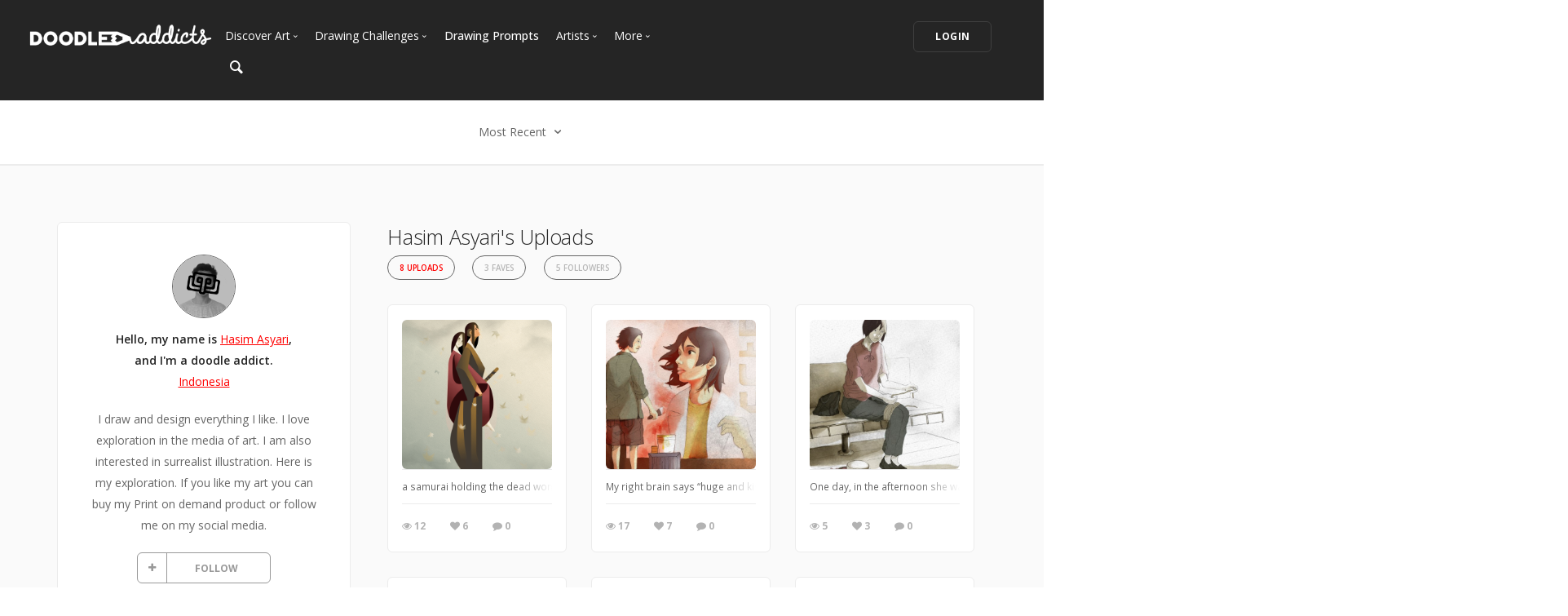

--- FILE ---
content_type: text/html; charset=UTF-8
request_url: https://www.doodleaddicts.com/misahiraysa/filter/recent/
body_size: 9207
content:

<!doctype html>
<html lang="en">
    <head>
		  <meta charset="utf-8">
  <meta name="author" content="doodleaddicts.com">
  <meta name="viewport" content="width=device-width, initial-scale=1.0">        <title>Hasim Asyari - Art Community Drawing, Sketches, and Art Uploads</title>
		<meta name="description" content="I draw and design everything I like. I love exploration in the media of art. I am also interested in surrealist illustration.

Here is my exploration. If you like my art you can buy my Print on demand product or follow me on my social media.">
		<link href="https://www.doodleaddicts.com/misahiraysa/" rel="canonical" />
				
		
        <link href="/css/bootstrap.min.css" rel="stylesheet" type="text/css" media="all" />
		        <link href="/css/stack-interface.min.css" rel="stylesheet" type="text/css" media="all" />
        <link href="/css/socicon.min.css" rel="stylesheet" type="text/css" media="all" />
        <link href="/css/lightbox.min.css" rel="stylesheet" type="text/css" media="all" />
        <link href="/css/flickity.min.css" rel="stylesheet" type="text/css" media="all" />
        <link href="/css/iconsmind.min.css" rel="stylesheet" type="text/css" media="all" />
        <link href="/css/jquery.steps.min.css" rel="stylesheet" type="text/css" media="all" />
        <!-- jQuery UI CSS -->
        <link href="/css/jquery-ui.min.css" type="text/css" rel="stylesheet">
        <link href="/css/bootstrap-tokenfield.min.css" rel="stylesheet" type="text/css" media="all" />
        
		<link href="/css/theme-da.min.css" rel="stylesheet" type="text/css" media="all" />
		
		<link href="/js/jqtip/jquery.qtip.min.css" rel="stylesheet" type="text/css" media="all" />
		<link href="/css/custom.css" rel="stylesheet" type="text/css" media="all" />
                <link href="https://fonts.googleapis.com/css?family=Open+Sans:200,300,400,400i,500,600,700%7CMerriweather:300,300i%7CMaterial+Icons" rel="stylesheet">
		
		<script src="https://js.stripe.com/v3/" type="9cb64979fe508eb5214f8b14-text/javascript"></script>
        <script src="https://code.jquery.com/jquery-3.2.1.min.js" type="9cb64979fe508eb5214f8b14-text/javascript"></script>
		<script type="9cb64979fe508eb5214f8b14-text/javascript">
		   window.jQuery || document.write('<script src="/js/jquery-3.2.1.min.js"><\/script>');
		</script>
        <script src="https://code.jquery.com/ui/1.12.1/jquery-ui.min.js" type="9cb64979fe508eb5214f8b14-text/javascript"></script>
		<script type="9cb64979fe508eb5214f8b14-text/javascript">
		   window.jQuery.ui || document.write('<script src="/js/jquery-ui.min.js"><\/script>');
		</script>
		<script type="9cb64979fe508eb5214f8b14-text/javascript" src="/js/jquery.ui.touch-punch.min.js"></script>
		<script type="9cb64979fe508eb5214f8b14-text/javascript">
		var da = {};
		</script>
        <script type="9cb64979fe508eb5214f8b14-text/javascript" src="/js/da/website.min.js"></script>
        <script type="9cb64979fe508eb5214f8b14-text/javascript" src="/js/da/comments.min.js"></script>
        <script type="9cb64979fe508eb5214f8b14-text/javascript" src="/js/da/modals.min.js"></script>
        <script type="9cb64979fe508eb5214f8b14-text/javascript">
		da.website = new Website();
		da.modals = new Modals();
		da.comments = new Comments();
		
		$(document).ready(function() {
			da.website.init({
				"site_url": "https://www.doodleaddicts.com",
				"return_path": "/misahiraysa/filter/recent/",
				"session_data": {
					"site_login_avatar": "default.png",
					"site_login_fullname": "",
					"site_login_user_link": "//",
					"site_login_username": ""
				}
			});
		});
		
		</script>
		<script type="9cb64979fe508eb5214f8b14-text/javascript" src="/js/jqtip/jquery.qtip.min.js"></script>
		<script type="9cb64979fe508eb5214f8b14-text/javascript" src="/js/imagesloaded.pkgd.min.js"></script>
		<script type="9cb64979fe508eb5214f8b14-text/javascript" src="/js/jquery.matchHeight-min.js"></script>
		<script type="9cb64979fe508eb5214f8b14-text/javascript" src="/js/da.min.js"></script>
		<link rel="stylesheet" href="/fonts/font-awesome/css/font-awesome.min.css">
		<link rel="stylesheet" href="/js/dropzone/dropzone.min.css">
		<script src="/js/dropzone/dropzone.min.js" type="9cb64979fe508eb5214f8b14-text/javascript"></script>
		
		<link rel="icon" type="image/png" sizes="32x32" href="/favicon-32x32.png">
		<link rel="icon" type="image/png" sizes="16x16" href="/favicon-16x16.png">
		<link rel="manifest" href="/manifest.json">
		<style>
		#home-screen-button {
			margin-top: 0;
		}
		@media (max-width: 768px) {
			#home-screen-box {
				margin-bottom:0;	
			}
			#home-screen-message {
				margin:20px 0 0 0;	
			}
			#home-screen-button {
				margin-top:15px;	
			}
		}
		</style>
				<link rel="mask-icon" href="/safari-pinned-tab.svg" color="#5bbad5">
		<meta name="theme-color" content="#ffffff">
		<meta name="google-site-verification" content="n_Ug1spcnH9WuGigWCd_KpiS1LUNspnRwMOMb556_ks" />
		
		<script type="application/ld+json">
		{ 
			"@context": "http://schema.org",
			"@graph": 
			[
				{
					"@type": "Organization",
					"name": "Doodle Addicts",
					"url": "https://www.doodleaddicts.com",
					"logo": "https://www.doodleaddicts.com/images/logo-dark.png",
					"sameAs": [
						"https://www.facebook.com/doodleaddicts",
						"https://www.instagram.com/doodleaddicts/",
						"https://twitter.com/doodleaddicts",
						"https://www.youtube.com/channel/UCwiqnwWic_3RV_VZEZAzv-w"
					]
				},
				{
					"@type": "WebSite", 
					"url": "/misahiraysa/", 
					"name": "Doodle Addicts",
					"description": "Hasim Asyari - Art Community Drawing, Sketches, and Art Uploads",
					"potentialAction": { 
						"@type": "SearchAction", 
						"target": "https://www.doodleaddicts.com/search/{search_term}/", 
						"query-input": "required name=search_term" 
					}
				}
			]
		}
		</script>
		
		
		<!-- Google Tag Manager -->
		<script type="9cb64979fe508eb5214f8b14-text/javascript">(function(w,d,s,l,i){w[l]=w[l]||[];w[l].push({'gtm.start':
		new Date().getTime(),event:'gtm.js'});var f=d.getElementsByTagName(s)[0],
		j=d.createElement(s),dl=l!='dataLayer'?'&l='+l:'';j.async=true;j.src=
		'https://www.googletagmanager.com/gtm.js?id='+i+dl;f.parentNode.insertBefore(j,f);
		})(window,document,'script','dataLayer','GTM-THQ3Q97');</script>
		<!-- End Google Tag Manager -->
		

						        <script type="9cb64979fe508eb5214f8b14-text/javascript">
			$(document).ready(function() {
				da.modals.init({
					"type": "uploads",
					"modal": false,
					"full_screen": true
				});
			});
        </script>
    </head>
    <body class="dropdowns--hover" data-smooth-scroll-offset='64'>
		    	<div id="overlay" style="display:none;">
            <div class="close-outside" style="display:none;"></div>
            <div id="overlay-content">
            	<div class="main-content">
                    <div class="modal-nav modal-nav-previous">
                        <img src="/images/icon-previous.png" alt="Previous">
                    </div>
            		<div id="media-profile-body"></div>
                    <div class="modal-nav modal-nav-next">
                        <img src="/images/icon-next.png" alt="Next">
                    </div>
                </div>
            </div>
        </div>        <a id="start"></a>
		        <div class="nav-container ">
            <div class="bar bar--sm bar--mobile-sticky visible-xs" data-scroll-class="100px:pos-fixed">
                <div class="container">
                    <div class="row">
                        <div class="col-xs-3 col-sm-2">
                            <a href="/">
                                <img class="logo logo-dark" alt="logo" src="/images/logo-dark.png" />
                                <img class="logo logo-light" alt="logo" src="/images/logo-light.png" />
                            </a>
                        </div>
                        <div class="col-xs-9 col-sm-10 text-right">
                            <a href="#" class="hamburger-toggle" data-toggle-class="#menu2;hidden-xs">
                                <i class="icon icon--sm stack-interface stack-menu"></i>
                            </a>
                        </div>
                    </div>
                    <!--end of row-->
                </div>
                <!--end of container-->
            </div>
            <!--end bar-->
            <nav id="menu2" class="bar bar-2 hidden-xs  bg--dark"  data-scroll-class="100px:pos-fixed">
                <div class="container-fluid">
                    <div class="row">
                        <div class="col-md-2 text-center text-left-sm hidden-xs">
                            <div class="bar__module">
                                <a href="/">
                                    <img class="logo logo-dark" alt="logo" src="/images/logo-dark.png" />
                                    <img class="logo logo-light" alt="logo" src="/images/logo-light.png" />
                                </a>
                            </div>
                            <!--end module-->
                        </div>
                        <div class="col-md-6 text-left navigation-top-spacer navigation-left-spacer">
                            <div class="bar__module">
                                <ul class="menu-horizontal text-left">
                                    <li class="dropdown dropdown--hover">
                                        <span class="dropdown__trigger">Discover Art</span>
                                        <div class="dropdown__container">
                                            <div class="container">
                                                <div class="row">
                                                    <div class="dropdown__content col-md-2 col-sm-4">
                                                        <ul class="menu-vertical">
                                                            <li>
																<a href="/uploads/">
																	Trending
																</a>
                                                            </li>
                                                            <li>
																<a href="/uploads/filter/recent/">
																	Most Recent
																</a>
                                                            </li>
                                                            <li>
																<a href="/uploads/filter/faves/">
																	Most Faves
																</a>
                                                            </li>
                                                            <li>
																<a href="/uploads/filter/views/">
																	Most Views
																</a>
                                                            </li>
                                                            <li>
																<a href="/galleries/">
																	Curated Galleries
																</a>
                                                            </li>
															                                                        </ul>
                                                    </div>
                                                    <!--end dropdown content-->
                                                </div>
                                                <!--end row-->
                                            </div>
                                        </div>
                                        <!--end dropdown container-->
                                    </li>
                                    <li class="dropdown dropdown--hover">
                                        <span class="dropdown__trigger">Drawing Challenges</span>
                                        <div class="dropdown__container">
                                            <div class="container">
                                                <div class="row">
                                                    <div class="dropdown__content col-md-2 col-sm-4">
                                                        <ul class="menu-vertical">
															                                                            <li>
																<a href="/drawing-challenges/">
																	See All Challenges
																</a>
                                                            </li>
                                                        </ul>
                                                    </div>
                                                    <!--end dropdown content-->
                                                </div>
                                                <!--end row-->
                                            </div>
                                        </div>
                                        <!--end dropdown container-->
                                    </li>
                                    <li>
										<a href="/drawing-prompts/">
											Drawing Prompts
										</a>
                                    </li>
                                    <li class="dropdown dropdown--hover">
                                        <span class="dropdown__trigger">Artists</span>
                                        <div class="dropdown__container">
                                            <div class="container">
                                                <div class="row">
                                                    <div class="dropdown__content col-md-2 col-sm-4">
                                                        <ul class="menu-vertical">
                                                            <li>
																<a href="/artists/">
																	Most Popular
																</a>
                                                            </li>
                                                            <li>
																<a href="/artists/?c_search_by=&c_keyword=&filter=recent">
																	Most Recent
																</a>
                                                            </li>
                                                            <li>
																<a href="/artists/?c_search_by=&c_keyword=&filter=&for_hire=y">
																	Available For Hire
																</a>
                                                            </li>
                                                            <li>
																<a href="/blog/category/2/artist-spotlight/">
																	Artist Spotlight
																</a>
                                                            </li>
                                                        </ul>
                                                    </div>
                                                    <!--end dropdown content-->
                                                </div>
                                                <!--end row-->
                                            </div>
                                        </div>
                                        <!--end dropdown container-->
                                    </li>
                                    <li class="dropdown dropdown--hover">
                                        <span class="dropdown__trigger">More</span>
                                        <div class="dropdown__container">
                                            <div class="container">
                                                <div class="row">
                                                    <div class="dropdown__content col-md-2 col-sm-4">
                                                        <ul class="menu-vertical">
                                                            <li>
																<a href="/marketplace/">
																	Marketplace
																</a>
                                                            </li>
																												
																														<li>
																<a href="/learn/discussions/">
																	Art Discussions																</a>
															</li>
																														<li>
																<a href="/learn/">
																	Resources
																</a>
															</li>
															<li>
																<a href="/blog/">
																	News + Blog
																</a>
															</li>
                                                        </ul>
                                                    </div>
                                                    <!--end dropdown content-->
                                                </div>
                                                <!--end row-->
                                            </div>
                                        </div>
                                        <!--end dropdown container-->
                                    </li>
                                </ul>
                            </div>
                            <!--end module-->
							<div class="bar__module">
								<a href="#" data-notification-link="search-box">
                                        <i class="stack-search"></i>
                                </a>
							</div>
                        </div>
                        <div class="col-md-4 text-right text-left-xs text-left-sm">
							                            <div class="bar__module">
                                <a class="btn btn--sm type--uppercase" href="/login/">
                                    <span class="btn__text">
                                        Login
                                    </span>
                                </a>
								                            </div>
							                            <!--end module-->
                        </div>
                    </div>
                    <!--end of row-->
                </div>
                <!--end of container-->
            </nav>
            <!--end bar-->
        </div>        <div class="main-container">
		
						<section class="text-center cta cta-4 space--xxs border--bottom">
                <div class="container">
                    <div class="row">
                        <div class="col-sm-12">
							<div class="dropdown dropdown--click">
                                <span class="dropdown__trigger">
									Most Recent                                    <i class="stack-down-open"></i>
                                </span>
                                <div class="dropdown__container" style="left: -600px;">
                                    <div class="container">
                                        <div class="row text-left">
                                            <div class="col-sm-3 col-md-2 dropdown__content" style="left: 600px;">
                                                <h5>Select an option</h5>
                                                <ul class="menu-vertical">
                                                    <li>
                                                        <a href="/misahiraysa/filter/recent/" class="filter-active">Most Recent</a>
                                                    </li>
                                                    <li>
                                                        <a href="/misahiraysa/filter/faves/">Most Faves</a>
                                                    </li>
                                                    <li>
                                                        <a href="/misahiraysa/filter/views/">Most Views</a>
                                                    </li>
                                                </ul>
                                            </div>
                                        </div>
                                        <!--end row-->
                                    </div>
                                    <!--end container-->
                                </div>
                                <!--end dropdown container-->
                            </div>
						</div>
                    </div>
                    <!--end of row-->
                </div>
                <!--end of container-->
            </section>
					
            <section class="bg--secondary space--sm">
                <div class="container">
                    <div class="row">
                        <div class="col-md-5 col-lg-4 col-xl-3">
							                            <div class="boxed boxed--lg boxed--border profile">
                                <div class="text-block text-center">
                                    <img alt="Hasim Asyari" src="/images/users/avatar/54912_misahiraysa_831833.jpg" class="image--sm avatar" />
                                    <span class="h5">Hello, my name is <a href="/misahiraysa/">Hasim Asyari</a>, <br>and I'm a doodle addict. </span>
                                    <span><a href="/artists/?c_search_by=location&c_keyword=indonesia">Indonesia</a></span>									
																		
																		<div class="text-block text-center" id="bio-text">
										<p>I draw and design everything I like. I love exploration in the media of art. I am also interested in surrealist illustration.

Here is my exploration. If you like my art you can buy my Print on demand product or follow me on my social media.</p>
									</div>
																		
									
									<div class="text-block" id="bio-buttons">
																			<div class="row">
										                                            <div class="col-xs-12 text-center">
                                                <a class="btn btn--icon btn--da btn--follow " href="#" data-follow-user="54912" data-follow-action="follow">
                                                    <span class="btn__text"><i class="fa fa-plus fa-fw" aria-hidden="true"></i> FOLLOW</span>
                                                </a>
                                            </div>
                                            										</div>
																													</div>

									
                                </div>
								
								                                <hr>
                                <div class="text-block">
									<p>I specialize in  <a href="/artists/?filter=popular&c_search_by=skill&c_keyword=character design">character design</a>, <a href="/artists/?filter=popular&c_search_by=skill&c_keyword=drawing">drawing</a>, <a href="/artists/?filter=popular&c_search_by=skill&c_keyword=graphic design">graphic design</a>, <a href="/artists/?filter=popular&c_search_by=skill&c_keyword=illustration">illustration</a>, <a href="/artists/?filter=popular&c_search_by=skill&c_keyword=sketching">sketching</a>.</p>
                                </div>
																                                <hr>
                                <div class="text-block">
									<span class="h5">You can also find me on:</span>
                                    <ul class="menu-vertical">
										                                        <li>
                                            <a href="https://www.redbubble.com/people/misahiraysa/shop?asc=u&ref=account-nav-dropdown" target="_blank"><i class="fa fa-globe fa-lg" aria-hidden="true"></i></a> <a href="https://www.redbubble.com/people/misahiraysa/shop?asc=u&ref=account-nav-dropdown" target="_blank">My Website</a>
                                        </li>
																				                                        <li>
                                            <a href="https://www.instagram.com/misahiraysa/?hl=id" target="_blank"><i class="fa fa-instagram fa-lg" aria-hidden="true"></i></a> <a href="https://www.instagram.com/misahiraysa/?hl=id" target="_blank">Instagram</a>
                                        </li>
																																								                                    </ul>
                                </div>
								                            </div>                        </div>
                        <div class="col-md-7 col-lg-8 col-xl-9">
							<div class="container">
							
								<div class="row">
									<div class="col-xs-12 col-md-9">
																				<h1 class="h3" style="margin-bottom: 4px;">Hasim Asyari's Uploads</h1>
																				
                                        <ul class="menu-horizontal text-center user-navigation pills" style="margin-bottom: 20px;">
                                                                                        <li> 
                                              <a href="/misahiraysa/uploads/" class=" active">8 Uploads</a>
                                            </li>
                                                                                                                                    <li> 
                                              <a href="/misahiraysa/faves/" class="">3 Faves</a>
                                            </li>
                                                                                                                                                                                <li> 
                                              <a href="/misahiraysa/followers/" class="">5 Followers</a>
                                            </li>
                                                                                    </ul>
										
									</div>
								</div>
								<!-- Profile Subnavigation -->

								
																<div class="row">
																		<div class="col-xs-6 col-sm-4 col-md-5 col-lg-4 col-xl-3">
										<div class="card card-1 boxed boxed--sm boxed--border">
											
											<div class="card__body">
												<a href="#" class="card__target square change_overlay" id="card__0" data-media-id="57531" data-path="/uploads/57531/the-ending/">
													<div class="card__magnify"><img src="/images/icon-zoom-in.svg" alt="Enlarge"></div>
													<div class="card__overlay"></div>
													<img src="/images/uploads/square/54912_misahiraysa_1672767916.jpg" alt="The Ending" class="border--round">
												</a>
																							</div>
											<div class="card__bottom">
												<div class="card__art_title_overlay">
													<p class="card__art_title">
																												<span class="visible-sm-block visible-md-block visible-lg-block">a samurai holding the dead woman in the autumn. artwork available in my print on demand shop. link in bio</span>
													</p>
												</div>
												<div class="card__info">
													<ul class="list-inline">
														<li>
															<div class="card__action">
																<span><i class="fa fa-eye"></i> 12</span>
															</div>
														</li>
														<li>
															<div class="card__action">
																<span class="article-date" data-fave-type="uploads" data-fave-id="57531"><i class="fave-target fa fa-heart fave-no fave-57531"></i> <span style="margin:0;" class="fave-total-57531">6</span></span>
															</div>
														</li>
														<li>
															<div class="card__action">
																<span><i class="fa fa-comment"></i> 0</span>
															</div>
														</li>
													</ul>
												</div>
											</div>
										</div>
									</div>
																		<div class="col-xs-6 col-sm-4 col-md-5 col-lg-4 col-xl-3">
										<div class="card card-1 boxed boxed--sm boxed--border">
											
											<div class="card__body">
												<a href="#" class="card__target square change_overlay" id="card__1" data-media-id="54945" data-path="/uploads/54945/the-problem-of-the-artist/">
													<div class="card__magnify"><img src="/images/icon-zoom-in.svg" alt="Enlarge"></div>
													<div class="card__overlay"></div>
													<img src="/images/uploads/square/54912_misahiraysa_1659333316.jpg" alt="The problem of the artist" class="border--round">
												</a>
																							</div>
											<div class="card__bottom">
												<div class="card__art_title_overlay">
													<p class="card__art_title">
																												<span class="visible-sm-block visible-md-block visible-lg-block">My right brain says “huge and kisses her right now, dude !”..but, my left brain says “don't do that! are you crazy?” “Oh my god…What happen here…” my heart was confused and asked me to bring myself back! You are not a real girl.                                                                                                                      you can buy my art print if you like it, on : https://www.redbubble.com/i/t-shirt/The-problem-of-the-artist-by-misahiraysa/118704924.NL9AC</span>
													</p>
												</div>
												<div class="card__info">
													<ul class="list-inline">
														<li>
															<div class="card__action">
																<span><i class="fa fa-eye"></i> 17</span>
															</div>
														</li>
														<li>
															<div class="card__action">
																<span class="article-date" data-fave-type="uploads" data-fave-id="54945"><i class="fave-target fa fa-heart fave-no fave-54945"></i> <span style="margin:0;" class="fave-total-54945">7</span></span>
															</div>
														</li>
														<li>
															<div class="card__action">
																<span><i class="fa fa-comment"></i> 0</span>
															</div>
														</li>
													</ul>
												</div>
											</div>
										</div>
									</div>
																		<div class="col-xs-6 col-sm-4 col-md-5 col-lg-4 col-xl-3">
										<div class="card card-1 boxed boxed--sm boxed--border">
											
											<div class="card__body">
												<a href="#" class="card__target square change_overlay" id="card__2" data-media-id="54921" data-path="/uploads/54921/the-hopeless-woman/">
													<div class="card__magnify"><img src="/images/icon-zoom-in.svg" alt="Enlarge"></div>
													<div class="card__overlay"></div>
													<img src="/images/uploads/square/54912_misahiraysa_1659186619.jpg" alt="The hopeless woman" class="border--round">
												</a>
																							</div>
											<div class="card__bottom">
												<div class="card__art_title_overlay">
													<p class="card__art_title">
																												<span class="visible-sm-block visible-md-block visible-lg-block">One day, in the afternoon she was sitting on that seat with a thin heart. She was feeling watercolor with full brightness hitting her soul slowly. In her heart said, "what was I do? Everything is very simple, just follow the truth about my life. But, I can't do it and back anymore".                                              If you like my art, you can check and follow me on Instagram: @misahiraysa or buy my artwork printed on : https://www.redbubble.com/i/art-board-print/The-hopeless-woman-by-misahiraysa/118536377.TR477</span>
													</p>
												</div>
												<div class="card__info">
													<ul class="list-inline">
														<li>
															<div class="card__action">
																<span><i class="fa fa-eye"></i> 5</span>
															</div>
														</li>
														<li>
															<div class="card__action">
																<span class="article-date" data-fave-type="uploads" data-fave-id="54921"><i class="fave-target fa fa-heart fave-no fave-54921"></i> <span style="margin:0;" class="fave-total-54921">3</span></span>
															</div>
														</li>
														<li>
															<div class="card__action">
																<span><i class="fa fa-comment"></i> 0</span>
															</div>
														</li>
													</ul>
												</div>
											</div>
										</div>
									</div>
																		<div class="col-xs-6 col-sm-4 col-md-5 col-lg-4 col-xl-3">
										<div class="card card-1 boxed boxed--sm boxed--border">
											
											<div class="card__body">
												<a href="#" class="card__target square change_overlay" id="card__3" data-media-id="54865" data-path="/uploads/54865/the-last-song/">
													<div class="card__magnify"><img src="/images/icon-zoom-in.svg" alt="Enlarge"></div>
													<div class="card__overlay"></div>
													<img src="/images/uploads/square/54912_misahiraysa_1658899833.jpg" alt="The last song" class="border--round">
												</a>
																							</div>
											<div class="card__bottom">
												<div class="card__art_title_overlay">
													<p class="card__art_title">
																												<span class="visible-sm-block visible-md-block visible-lg-block">On that afternoon I'm singing for the last time. I couldn't stand living in this world again                                Just  the expression of my feeling on that day.                                                                                               If you like my art you can buy this art print or other on my shop : https://www.redbubble.com/i/art-print/The-last-song-by-misahiraysa/118153540.DJUF3</span>
													</p>
												</div>
												<div class="card__info">
													<ul class="list-inline">
														<li>
															<div class="card__action">
																<span><i class="fa fa-eye"></i> 37</span>
															</div>
														</li>
														<li>
															<div class="card__action">
																<span class="article-date" data-fave-type="uploads" data-fave-id="54865"><i class="fave-target fa fa-heart fave-no fave-54865"></i> <span style="margin:0;" class="fave-total-54865">16</span></span>
															</div>
														</li>
														<li>
															<div class="card__action">
																<span><i class="fa fa-comment"></i> 1</span>
															</div>
														</li>
													</ul>
												</div>
											</div>
										</div>
									</div>
																		<div class="col-xs-6 col-sm-4 col-md-5 col-lg-4 col-xl-3">
										<div class="card card-1 boxed boxed--sm boxed--border">
											
											<div class="card__body">
												<a href="#" class="card__target square change_overlay" id="card__4" data-media-id="54826" data-path="/uploads/54826/stranger-soul/">
													<div class="card__magnify"><img src="/images/icon-zoom-in.svg" alt="Enlarge"></div>
													<div class="card__overlay"></div>
													<img src="/images/uploads/square/54912_misahiraysa_1658645565.jpg" alt="Stranger soul" class="border--round">
												</a>
																							</div>
											<div class="card__bottom">
												<div class="card__art_title_overlay">
													<p class="card__art_title">
																												<span class="visible-sm-block visible-md-block visible-lg-block">Creep illustration of the girl and her stranger soul. I have drawn it with mixed media techniques, traditional and digital.                                                                                                                                      You can check my art product here : https://www.redbubble.com/people/misahiraysa/shop?asc=u&ref=account-nav-dropdown</span>
													</p>
												</div>
												<div class="card__info">
													<ul class="list-inline">
														<li>
															<div class="card__action">
																<span><i class="fa fa-eye"></i> 13</span>
															</div>
														</li>
														<li>
															<div class="card__action">
																<span class="article-date" data-fave-type="uploads" data-fave-id="54826"><i class="fave-target fa fa-heart fave-no fave-54826"></i> <span style="margin:0;" class="fave-total-54826">5</span></span>
															</div>
														</li>
														<li>
															<div class="card__action">
																<span><i class="fa fa-comment"></i> 0</span>
															</div>
														</li>
													</ul>
												</div>
											</div>
										</div>
									</div>
																		<div class="col-xs-6 col-sm-4 col-md-5 col-lg-4 col-xl-3">
										<div class="card card-1 boxed boxed--sm boxed--border">
											
											<div class="card__body">
												<a href="#" class="card__target square change_overlay" id="card__5" data-media-id="54623" data-path="/uploads/54623/i-saw-the-gloomy-soul/">
													<div class="card__magnify"><img src="/images/icon-zoom-in.svg" alt="Enlarge"></div>
													<div class="card__overlay"></div>
													<img src="/images/uploads/square/54912_misahiraysa_1657604120.jpg" alt="I saw the gloomy soul" class="border--round">
												</a>
																							</div>
											<div class="card__bottom">
												<div class="card__art_title_overlay">
													<p class="card__art_title">
																												<span class="visible-sm-block visible-md-block visible-lg-block">You can check and buy my art here : https://www.redbubble.com/i/art-print/I-saw-the-gloomy-soul-by-misahiraysa/116542718.DJUF3</span>
													</p>
												</div>
												<div class="card__info">
													<ul class="list-inline">
														<li>
															<div class="card__action">
																<span><i class="fa fa-eye"></i> 6</span>
															</div>
														</li>
														<li>
															<div class="card__action">
																<span class="article-date" data-fave-type="uploads" data-fave-id="54623"><i class="fave-target fa fa-heart fave-no fave-54623"></i> <span style="margin:0;" class="fave-total-54623">3</span></span>
															</div>
														</li>
														<li>
															<div class="card__action">
																<span><i class="fa fa-comment"></i> 0</span>
															</div>
														</li>
													</ul>
												</div>
											</div>
										</div>
									</div>
																		<div class="col-xs-6 col-sm-4 col-md-5 col-lg-4 col-xl-3">
										<div class="card card-1 boxed boxed--sm boxed--border">
											
											<div class="card__body">
												<a href="#" class="card__target square change_overlay" id="card__6" data-media-id="54542" data-path="/uploads/54542/character-design-of-a-golden-snubnosed-monkey/">
													<div class="card__magnify"><img src="/images/icon-zoom-in.svg" alt="Enlarge"></div>
													<div class="card__overlay"></div>
													<img src="/images/uploads/square/54912_misahiraysa_1657283681.jpg" alt="Character design of a golden snub-nosed monkey" class="border--round">
												</a>
																							</div>
											<div class="card__bottom">
												<div class="card__art_title_overlay">
													<p class="card__art_title">
																												<span class="visible-sm-block visible-md-block visible-lg-block">I drew this character design for an illustration assignment at my university</span>
													</p>
												</div>
												<div class="card__info">
													<ul class="list-inline">
														<li>
															<div class="card__action">
																<span><i class="fa fa-eye"></i> 6</span>
															</div>
														</li>
														<li>
															<div class="card__action">
																<span class="article-date" data-fave-type="uploads" data-fave-id="54542"><i class="fave-target fa fa-heart fave-no fave-54542"></i> <span style="margin:0;" class="fave-total-54542">0</span></span>
															</div>
														</li>
														<li>
															<div class="card__action">
																<span><i class="fa fa-comment"></i> 0</span>
															</div>
														</li>
													</ul>
												</div>
											</div>
										</div>
									</div>
																		<div class="col-xs-6 col-sm-4 col-md-5 col-lg-4 col-xl-3">
										<div class="card card-1 boxed boxed--sm boxed--border">
											
											<div class="card__body">
												<a href="#" class="card__target square change_overlay" id="card__7" data-media-id="54518" data-path="/uploads/54518/the-pirate-girl/">
													<div class="card__magnify"><img src="/images/icon-zoom-in.svg" alt="Enlarge"></div>
													<div class="card__overlay"></div>
													<img src="/images/uploads/square/54912_misahiraysa_1657168372.jpg" alt="The pirate girl" class="border--round">
												</a>
																							</div>
											<div class="card__bottom">
												<div class="card__art_title_overlay">
													<p class="card__art_title">
																												<span class="visible-sm-block visible-md-block visible-lg-block">Illustration of the portrait of the pirate's girl and his parrot. I drew this using mixed media traditional pencil and digital in affinity software.</span>
													</p>
												</div>
												<div class="card__info">
													<ul class="list-inline">
														<li>
															<div class="card__action">
																<span><i class="fa fa-eye"></i> 10</span>
															</div>
														</li>
														<li>
															<div class="card__action">
																<span class="article-date" data-fave-type="uploads" data-fave-id="54518"><i class="fave-target fa fa-heart fave-no fave-54518"></i> <span style="margin:0;" class="fave-total-54518">5</span></span>
															</div>
														</li>
														<li>
															<div class="card__action">
																<span><i class="fa fa-comment"></i> 0</span>
															</div>
														</li>
													</ul>
												</div>
											</div>
										</div>
									</div>
																	<!--end of row-->
								</div>
															
																<div class="row">
																	</div>
								<!--end of row-->
																
																
																
								
		                        <div class="pagination">
                                    <div class="col-xs-6 text-left">
										                                    </div>
                                    <div class="col-xs-6 text-right">
                                                                            </div>
                                </div>								
					
								
							</div>
							<!--end of container-->
                        </div>
                    </div>
                    <!--end of row-->
                </div>
                <!--end of container-->
            </section>
										<footer class="footer-6 unpad--bottom  bg--dark">
								                                <div class="container-fluid">
                                    <div class="row">
                                        <div class="col-sm-6 col-md-3">
																					<p><a href="https://www.doodleaddicts.com"><img src="/images/da-white-footer-logo.png" alt="Doodle Addicts" style="max-width: 180px;"></a></p>
											                                        </div>
                                        <div class="col-sm-6 col-md-3">
                                            <h6 class="type--uppercase">Navigate</h6>
											<ul class="list--hover">
                                                <li>
                                                    <a href="/uploads/">Discover Art</a>
                                                </li>
                                                <li>
                                                    <a href="/drawing-challenges/">Drawing Challenges</a>
                                                </li>
                                                <li>
                                                    <a href="/drawing-prompts/">Weekly Drawing Prompts</a>
                                                </li>
                                                <li>
                                                    <a href="/artists/">Artist Directory</a>
                                                </li>
                                                <li>
                                                    <a href="/marketplace/">Art Marketplace</a>
                                                </li>
                                                <li>
                                                    <a href="/learn/">Resources</a>
                                                </li>
                                            </ul>
                                        </div>
                                        <div class="col-sm-6 col-md-3">
                                            <h6 class="type--uppercase">Other</h6>
											<ul class="list--hover">
												<li>
													<a href="/blog/">News + Blog</a>
												</li>
												<li>
													<a href="/about/">About Us</a>
												</li>
												<li>
													<a href="/contact/">Contact Us</a>
												</li>
											</ul>
                                        </div>
                                        <div class="col-sm-6 col-md-3">
                                            <h6 class="type--uppercase">Newsletter</h6>
                                            <form action="https://doodleaddicts.us2.list-manage.com/subscribe/post?u=963a968829b9e68d9da57ed62&amp;id=2e90fb6e31&FORMSOURCE=Footer" method="post" name="mc-embedded-subscribe-form" novalidate="true" class="form--active" target="_blank" data-success="Thanks for signing up." data-error="Please provide your email address." novalidate>
                                                <div style="position: absolute; left: -5000px;" aria-hidden="true">
                                                    <input type="text" name="b_963a968829b9e68d9da57ed62_2e90fb6e31" tabindex="-1" value="">
                                                </div>
                                                <input type="email" name="EMAIL" placeholder="Email Address" id="mce-EMAIL">
                                                <button type="submit" value="Subscribe" name="subscribe" class="btn btn--primary type--uppercase">Subscribe</button>
                                            </form>
                                        </div>
                                    </div>
                                    <!--end of row-->
                                </div>
								                                <!--end of container-->
                                <div class="footer__lower text-center-xs">
                                    <div class="container-fluid">
                                        <div class="row">
                                            <div class="col-sm-6">
                                                <span class="type--fine-print">©
                                                    <span class="update-year">2026</span> Doodle Addicts&trade; — All Rights Reserved <a href="/terms/">Terms & Conditions</a> / <a href="/privacy/">Privacy Policy</a> / <a href="/community-guidelines/">Community Guidelines</a></span></span>
                                            </div>
                                            <div class="col-sm-6 text-right text-center-xs">
                                                <ul class="social-list list-inline">
													<li>
														<a href="https://www.facebook.com/doodleaddicts" target="_blank">
															<i class="socicon socicon-facebook icon icon--xs"></i>
														</a>
													</li>
													<li>
														<a href="https://www.instagram.com/doodleaddicts/" target="_blank">
															<i class="socicon socicon-instagram icon icon--xs"></i>
														</a>
													</li>
													<li>
														<a href="https://twitter.com/doodleaddicts" target="_blank">
															<i class="socicon socicon-twitter icon icon--xs"></i>
														</a>
													</li>
													<li>
														<a href="https://www.youtube.com/channel/UCwiqnwWic_3RV_VZEZAzv-w" target="_blank">
															<i class="socicon socicon-youtube icon icon--xs"></i>
														</a>
													</li>
                                                </ul>
                                            </div>
                                        </div>
                                        <!--end of row-->
                                    </div>
                                    <!--end of container-->
                                </div>
                            </footer>
			<div class="notification pos-top pos-right search-box bg--white border--bottom" data-animation="from-top" data-notification-link="search-box">
				<form lpformnum="1"action="/search/" id="search" method="post" enctype="multipart/form-data">
					<div class="row">
						<div class="col-md-6 col-md-offset-3 col-sm-8 col-sm-offset-2">
							<input name="keyword" id="keyword" placeholder="Type search query and hit enter" type="search" value="">
						</div>
					</div>
					<!--end of row-->
				</form>
			<div class="notification-close-cross notification-close"></div></div>        </div>
		        <!--<div class="loader"></div>-->
        <a class="back-to-top inner-link" href="#start" data-scroll-class="100vh:active">
            <i class="stack-interface stack-up-open-big"></i>
        </a>
		
        <script src="/js/flickity.min.js" type="9cb64979fe508eb5214f8b14-text/javascript"></script>
        <script src="/js/easypiechart.min.js" type="9cb64979fe508eb5214f8b14-text/javascript"></script>
        <script src="/js/parallax.js" type="9cb64979fe508eb5214f8b14-text/javascript"></script>
        <script src="/js/typed.min.js" type="9cb64979fe508eb5214f8b14-text/javascript"></script>
        <script src="/js/datepicker.js" type="9cb64979fe508eb5214f8b14-text/javascript"></script>
        <script src="/js/isotope.min.js" type="9cb64979fe508eb5214f8b14-text/javascript"></script>
        <script src="/js/ytplayer.min.js" type="9cb64979fe508eb5214f8b14-text/javascript"></script>
        <script src="/js/lightbox.min.js" type="9cb64979fe508eb5214f8b14-text/javascript"></script>
        <script src="/js/granim.min.js" type="9cb64979fe508eb5214f8b14-text/javascript"></script>
        <script src="/js/bootstrap-tokenfield.min.js" type="9cb64979fe508eb5214f8b14-text/javascript"></script>
        <script src="/js/jquery.steps.min.js" type="9cb64979fe508eb5214f8b14-text/javascript"></script>
        <script src="/js/countdown.min.js" type="9cb64979fe508eb5214f8b14-text/javascript"></script>
        <script src="/js/twitterfetcher.min.js" type="9cb64979fe508eb5214f8b14-text/javascript"></script>
        <script src="/js/spectragram.min.js" type="9cb64979fe508eb5214f8b14-text/javascript"></script>
        <script src="/js/smooth-scroll.min.js" type="9cb64979fe508eb5214f8b14-text/javascript"></script>
        <script src="/js/scripts.min.js" type="9cb64979fe508eb5214f8b14-text/javascript"></script>
		<!-- Latest compiled and minified JavaScript -->
		<script src="https://maxcdn.bootstrapcdn.com/bootstrap/3.3.7/js/bootstrap.min.js" integrity="sha384-Tc5IQib027qvyjSMfHjOMaLkfuWVxZxUPnCJA7l2mCWNIpG9mGCD8wGNIcPD7Txa" crossorigin="anonymous" type="9cb64979fe508eb5214f8b14-text/javascript"></script>
		
		
		<script type="9cb64979fe508eb5214f8b14-text/javascript">
			$(document).ready(function(){
				$("#keyword").keyup(function(){
					var keyword = $("#keyword").val(); 
					$("#search").attr('action', "/search/"+keyword+"/");
				});
			})
			// Event listener for the FOLLOW button click
			$(".btn--follow").click(function(e) {
				e.preventDefault();
				da.modals.toggle_follow(this, $(this).attr("data-follow-user"), $(this).attr("data-follow-action"));
			});			
			// Event listener for the FOLLOW button hover
			$(".btn--follow").hover(
				function() {
					if ($(this).attr("data-follow-action") == "following") {
						$(this).children().filter(".btn__text").html('<i class="fa  fa-fw fa-minus aria-hidden="true"></i> UNFOLLOW');
					}
				}, 
				function() {
					if ($(this).attr("data-follow-action") == "following") {
						$(this).children().filter(".btn__text").html('<i class="fa  fa-fw fa-check aria-hidden="true"></i> FOLLOWING');
					}
				}
			);
		</script>
		
		
		<!-- JS Cookies -->
		
		        <a id="home-screen-link" data-notification-link="home-screen-1"></a>
		<div class="notification pos-right pos-bottom col-sm-4 col-md-3" data-animation="from-bottom" data-notification-link="home-screen-1">
			<div class="feature feature-1 text-center">
				<div class="feature__body boxed boxed--lg boxed--border">
					<div class="modal-close modal-close-cross"></div>
					<div id="home-screen-box" class="text-block">
						<div id="home-screen-message">
							<strong>Add Doodle Addicts to your home screen to not miss an update!</strong>
						</div>
					</div>
					<div id="home-screen-button" class="text-block">
						<a class="btn btn--sm btn--primary type--uppercase">
							<span class="btn__text">
								Add to Home Screen
							</span>
						</a>
					</div>
				</div>
				<div id="home-screen-close" class="notification-close-cross notification-close-cross--circle notification-close"></div>
			</div>
			<!--end feature-->
		</div>
		
		
		<script src="/js/js.cookie.min.js" type="9cb64979fe508eb5214f8b14-text/javascript"></script>
		
		<script type="9cb64979fe508eb5214f8b14-text/javascript">
			$(document).ready(function() {
				var da_notification_counter = Cookies.get("da_notification_counter");
				var shows = (typeof da_notification_counter == "undefined" ? 0 : da_notification_counter); 
				var current_time = Date.now() / 1000;
				// Set the expiration date here in EST
				var expiration_date = new Date("2019-06-30 16:00:00");
				// Get the client's offset from GMT
				var offset = new Date().getTimezoneOffset();
				// If the user's timezone is not EST...
				if (offset != 240) {
					// Then convert the expiration date to GMT and then account for EST offset
					var expiration_time = (expiration_date.getTime() / 1000) + (offset * 60) - (60 * 60 * 4);					
				} else {
					var expiration_time = (expiration_date.getTime() / 1000);	
				}
				
				// If the expiration date hasn't passed...
				if (parseInt(current_time) < parseInt(expiration_time)) {
					// If the expiration date is within 24 hours...
					if ((parseInt(expiration_time) - parseInt(current_time)) <= (60 * 60 * 24)) {
						// And the notification has only been shown once before...
						if (shows < 2) {
							// Show the notification
							$("#notification-link").click();
							Cookies.set("da_notification_counter", 2, {
								"expires": expiration_date
							});
						}
					// Otherwise, if the expiration date is within 5 days...
					} else if ((parseInt(expiration_time) - parseInt(current_time)) <= (60 * 60 * 24 * 5)) {
						// And the notification hasn't been shown before...
						if (shows == 0) {
							// Show the notification
							$("#notification-link").click();
							Cookies.set("da_notification_counter", 1, {
								"expires": expiration_date
							});
						}
					}
				}
			});
		</script>
		
		<!-- End of JS Cookies -->

				
		<!-- Twitter universal website tag code -->
		
		<script type="9cb64979fe508eb5214f8b14-text/javascript">
		!function(e,t,n,s,u,a){e.twq||(s=e.twq=function(){s.exe?s.exe.apply(s,arguments):s.queue.push(arguments);
		},s.version='1.1',s.queue=[],u=t.createElement(n),u.async=!0,u.src='//static.ads-twitter.com/uwt.js',
		a=t.getElementsByTagName(n)[0],a.parentNode.insertBefore(u,a))}(window,document,'script');
		// Insert Twitter Pixel ID and Standard Event data below
		twq('init','o02zb');
		twq('track','PageView');
		</script>
		<!-- End Twitter universal website tag code -->				<script type="9cb64979fe508eb5214f8b14-text/javascript">
$(document).ready(function() {
	$(".fave-target").each(function(i, s) {
		$(s).click(function() {
							location = "/login/";
					});
	});
});

function faves(id, action, type) {
	$.ajax({
		type: "GET",
		url: "/ajax-faves.php",
		data: {
			"id": id,
			"action": action,
			"type": type
		},
		dataType: "json",
		success: function(data) {
			if (action == "add") {
				$(".fave-"+id).removeClass("fave-no");
				setTimeout(function() {
					$(".fave-"+id).addClass("fave-yes");
				}, 100);
			} else if (action == "rem") {
				$(".fave-"+id).removeClass("fave-yes")
				setTimeout(function() {
					$(".fave-"+id).addClass("fave-no");
				}, 100);
			}
			$(".fave-total-"+id).html(data["total_faves"]);
		}
	});
}
</script>
    <script src="/cdn-cgi/scripts/7d0fa10a/cloudflare-static/rocket-loader.min.js" data-cf-settings="9cb64979fe508eb5214f8b14-|49" defer></script></body>
</html>

--- FILE ---
content_type: application/javascript
request_url: https://www.doodleaddicts.com/js/da/website.min.js
body_size: -287
content:
var Website=function(){this.website_options,this.init=function(a){this.website_options=a},this.get_website_option=function(a){return this.website_options[a]},this.set_website_option=function(a,b){this.website_options[a]=b}};